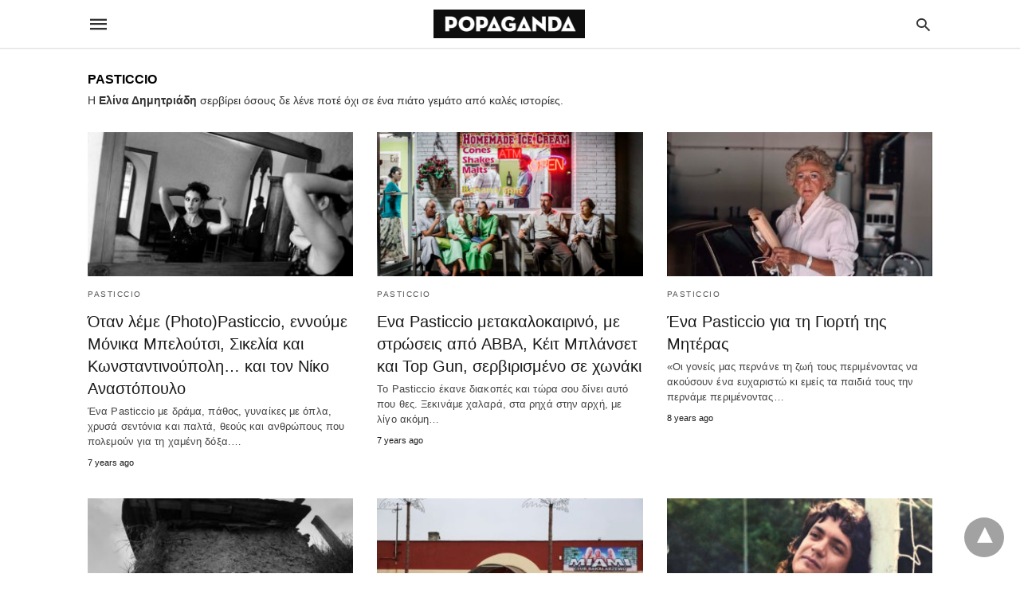

--- FILE ---
content_type: text/html; charset=UTF-8
request_url: https://popaganda.gr/category/postscripts/postscripts-archive/pasticcio/amp/
body_size: 11146
content:
<!doctype html> <html amp lang="en-US"> <head><script custom-element="amp-form" src="https://cdn.ampproject.org/v0/amp-form-latest.js" async></script><script custom-element="amp-analytics" src="https://cdn.ampproject.org/v0/amp-analytics-latest.js" async></script> <meta charset="utf-8"> <link rel="preconnect" href="//cdn.ampproject.org"> <meta name="viewport" content="width=device-width">  <link rel="canonical" href="/category/postscripts/postscripts-archive/pasticcio/" /> <link rel="next" href="/category/postscripts/postscripts-archive/pasticcio/page/2/" /> <script type="application/ld+json" class="yoast-schema-graph">{"@context":"https://schema.org","@graph":[{"@type":"CollectionPage","@id":"/category/postscripts/postscripts-archive/pasticcio/","url":"/category/postscripts/postscripts-archive/pasticcio/","name":"PASTICCIO Archives - POPAGANDA","isPartOf":{"@id":"https://popaganda.gr/#website"},"primaryImageOfPage":{"@id":"/category/postscripts/postscripts-archive/pasticcio/#primaryimage"},"image":{"@id":"/category/postscripts/postscripts-archive/pasticcio/#primaryimage"},"thumbnailUrl":"https://popaganda.gr/wp-content/uploads/2018/10/cover-2.jpg","breadcrumb":{"@id":"/category/postscripts/postscripts-archive/pasticcio/#breadcrumb"},"inLanguage":"en-US"},{"@type":"ImageObject","inLanguage":"en-US","@id":"/category/postscripts/postscripts-archive/pasticcio/#primaryimage","url":"https://popaganda.gr/wp-content/uploads/2018/10/cover-2.jpg","contentUrl":"https://popaganda.gr/wp-content/uploads/2018/10/cover-2.jpg","width":1440,"height":942,"caption":"Palazzolo Acreide. Italian actress Monica BELLUCCI."},{"@type":"BreadcrumbList","@id":"/category/postscripts/postscripts-archive/pasticcio/#breadcrumb","itemListElement":[{"@type":"ListItem","position":1,"name":"Home","item":"https://popaganda.gr/"},{"@type":"ListItem","position":2,"name":"ΥΣΤΕΡΟΓΡΑΦΑ","item":"https://popaganda.gr/category/postscripts/"},{"@type":"ListItem","position":3,"name":"ΑΡΧΕΙΟ","item":"https://popaganda.gr/category/postscripts/postscripts-archive/"},{"@type":"ListItem","position":4,"name":"PASTICCIO"}]},{"@type":"WebSite","@id":"https://popaganda.gr/#website","url":"https://popaganda.gr/","name":"POPAGANDA","description":"Η ΖΩΗ ΣΕ ΥΨΗΛΗ ΑΝΑΛΥΣΗ","publisher":{"@id":"https://popaganda.gr/#organization"},"potentialAction":[{"@type":"SearchAction","target":{"@type":"EntryPoint","urlTemplate":"https://popaganda.gr/?s={search_term_string}"},"query-input":{"@type":"PropertyValueSpecification","valueRequired":true,"valueName":"search_term_string"}}],"inLanguage":"en-US"},{"@type":"Organization","@id":"https://popaganda.gr/#organization","name":"Popaganda","url":"https://popaganda.gr/","logo":{"@type":"ImageObject","inLanguage":"en-US","@id":"https://popaganda.gr/#/schema/logo/image/","url":"https://popaganda.gr/wp-content/uploads/2014/12/pop_logo_bl.png","contentUrl":"https://popaganda.gr/wp-content/uploads/2014/12/pop_logo_bl.png","width":984,"height":170,"caption":"Popaganda"},"image":{"@id":"https://popaganda.gr/#/schema/logo/image/"}}]}</script>  <link rel="icon" href="https://popaganda.gr/wp-content/uploads/2014/12/cropped-pop_avatar-32x32.png" sizes="32x32" /> <link rel="icon" href="https://popaganda.gr/wp-content/uploads/2014/12/cropped-pop_avatar-192x192.png" sizes="192x192" /> <link rel="apple-touch-icon" href="https://popaganda.gr/wp-content/uploads/2014/12/cropped-pop_avatar-180x180.png" /> <meta name="msapplication-TileImage" content="https://popaganda.gr/wp-content/uploads/2014/12/cropped-pop_avatar-270x270.png" /> <link rel="next" href="/category/postscripts/postscripts-archive/pasticcio/amp/page/2/" /> <meta name="amp-google-client-id-api" content="googleanalytics"> <title>PASTICCIO Archives - POPAGANDA</title> <meta name="generator" content="AMP for WP 1.1.9" /> <link rel="preload" as="font" href="https://popaganda.gr/wp-content/plugins/accelerated-mobile-pages/templates/design-manager/swift/fonts/icomoon.ttf" type="font/ttf" crossorigin> <link rel="preload" as="script" href="https://cdn.ampproject.org/v0.js"> <link rel="preload" href="https://popaganda.gr/wp-content/uploads/2018/10/cover-2.jpg" as="image">  <script custom-element="amp-bind" src="https://cdn.ampproject.org/v0/amp-bind-latest.js" async></script>   <script src="https://cdn.ampproject.org/v0.js" async></script> <style amp-boilerplate>body{-webkit-animation:-amp-start 8s steps(1,end) 0s 1 normal both;-moz-animation:-amp-start 8s steps(1,end) 0s 1 normal both;-ms-animation:-amp-start 8s steps(1,end) 0s 1 normal both;animation:-amp-start 8s steps(1,end) 0s 1 normal both}@-webkit-keyframes -amp-start{from{visibility:hidden}to{visibility:visible}}@-moz-keyframes -amp-start{from{visibility:hidden}to{visibility:visible}}@-ms-keyframes -amp-start{from{visibility:hidden}to{visibility:visible}}@-o-keyframes -amp-start{from{visibility:hidden}to{visibility:visible}}@keyframes -amp-start{from{visibility:hidden}to{visibility:visible}}</style><noscript><style amp-boilerplate>body{-webkit-animation:none;-moz-animation:none;-ms-animation:none;animation:none}</style></noscript> <style amp-custom> body{font-family:'Poppins', sans-serif;font-size:16px;line-height:1.25}ol, ul{list-style-position:inside}p, ol, ul, figure{margin:0 0 1em;padding:0}a, a:active, a:visited{text-decoration:none;color:#005be2}body a:hover{color:#005be2}#ampforwp-jp-relatedposts{padding-top:1em;margin:1em 0;position:relative;clear:both}#ampforwp-jp-relatedposts h3.jp-relatedposts-headline{margin:0 0 1em;display:inline-block;float:left;font-size:9pt;font-weight:700;font-family:inherit}#ampforwp-jp-relatedposts .jp-relatedposts-items-visual{margin-right:-20px}#ampforwp-jp-relatedposts .jp-relatedposts-items{clear:left}#ampforwp-jp-relatedposts .jp-relatedposts-items-visual .jp-relatedposts-post{padding-right:20px;-moz-opacity:.8;opacity:.8}#ampforwp-jp-relatedposts .jp-relatedposts-items .jp-relatedposts-post{float:left;width:33%;margin:0 0 1em;box-sizing:border-box;-moz-box-sizing:border-box;-webkit-box-sizing:border-box}#ampforwp-jp-relatedposts .jp-relatedposts-items-visual h4.jp-relatedposts-post-title{text-transform:none;font-family:inherit;display:block;max-width:100%}#ampforwp-jp-relatedposts .jp-relatedposts-items p,#ampforwp-jp-relatedposts .jp-relatedposts-items time,#ampforwp-jp-relatedposts .jp-relatedposts-items-visual h4.jp-relatedposts-post-title{font-size:14px;line-height:20px;margin:0}#ampforwp-jp-relatedposts .jp-relatedposts-items .jp-relatedposts-post .jp-relatedposts-post-title a{font-size:inherit;font-weight:400;text-decoration:none;-moz-opacity:1;opacity:1}pre{white-space:pre-wrap}.left{float:left}.right{float:right}.hidden, .hide, .logo .hide{display:none}.screen-reader-text{border:0;clip:rect(1px, 1px, 1px, 1px);clip-path:inset(50%);height:1px;margin:-1px;overflow:hidden;padding:0;position:absolute;width:1px;word-wrap:normal}.clearfix{clear:both}blockquote{background:#f1f1f1;margin:10px 0 20px 0;padding:15px}blockquote p:last-child{margin-bottom:0}.amp-wp-unknown-size img{object-fit:contain}.amp-wp-enforced-sizes{max-width:100%}html,body,div,span,object,iframe,h1,h2,h3,h4,h5,h6,p,blockquote,pre,abbr,address,cite,code,del,dfn,em,img,ins,kbd,q,samp,small,strong,sub,sup,var,b,i,dl,dt,dd,ol,ul,li,fieldset,form,label,legend,table,caption,tbody,tfoot,thead,tr,th,td,article,aside,canvas,details,figcaption,figure,footer,header,hgroup,menu,nav,section,summary,time,mark,audio,video{margin:0;padding:0;border:0;outline:0;font-size:100%;vertical-align:baseline;background:transparent}body{line-height:1}article,aside,details,figcaption,figure,footer,header,hgroup,menu,nav,section{display:block}nav ul{list-style:none}blockquote,q{quotes:none}blockquote:before,blockquote:after,q:before,q:after{content:none}a{margin:0;padding:0;font-size:100%;vertical-align:baseline;background:transparent}table{border-collapse:collapse;border-spacing:0}hr{display:block;height:1px;border:0;border-top:1px solid #ccc;margin:1em 0;padding:0}input,select{vertical-align:middle}*,*:after,*:before{box-sizing:border-box;-ms-box-sizing:border-box;-o-box-sizing:border-box}.alignright{float:right;margin-left:10px}.alignleft{float:left;margin-right:10px}.aligncenter{display:block;margin-left:auto;margin-right:auto;text-align:center}amp-iframe{max-width:100%;margin-bottom:20px}amp-wistia-player{margin:5px 0px}.wp-caption{padding:0}figcaption,.wp-caption-text{font-size:12px;line-height:1.5em;margin:0;padding:.66em 10px .75em;text-align:center}amp-carousel > amp-img > img{object-fit:contain}.amp-carousel-container{position:relative;width:100%;height:100%}.amp-carousel-img img{object-fit:contain}amp-instagram{box-sizing:initial}figure.aligncenter amp-img{margin:0 auto}.rr span,.loop-date,.fbp-cnt .amp-author,.display-name,.author-name{color:#191919}.fsp-cnt .loop-category li{padding:8px 0px}.fbp-cnt h2.loop-title{padding:8px 0px}.cntr{max-width:1100px;margin:0 auto;width:100%;padding:0px 20px}@font-face{font-family:'icomoon';font-display:swap;font-style:normal;font-weight:normal;src:local('icomoon'), local('icomoon'), url('https://popaganda.gr/wp-content/plugins/accelerated-mobile-pages/templates/design-manager/swift/fonts/icomoon.ttf')}header .cntr{max-width:1100px;margin:0 auto}.h_m{position:static;background:rgba(255,255,255,1);border-bottom:1px solid;border-color:rgba(0,0,0,0.12);padding:0 0 0 0;margin:0 0 0 0}.content-wrapper{margin-top:0px}.h_m_w{width:100%;clear:both;display:inline-flex;height:60px}.icon-src:before{content:"\e8b6";font-family:'icomoon';font-size:23px}.isc:after{content:"\e8cc";font-family:'icomoon';font-size:20px}.h-ic a:after, .h-ic a:before{color:rgba(51,51,51,1)}.h-ic{margin:0px 10px;align-self:center}.amp-logo a{line-height:0;display:inline-block;margin:0;font-size:17px;font-weight:700;text-transform:uppercase;display:inline-block;color:rgba(51,51,51,1)}.logo h1{margin:0;font-size:17px;font-weight:700;text-transform:uppercase;display:inline-block}.h-srch a{line-height:1;display:block}.amp-logo amp-img{margin:0 auto}@media(max-width:480px){.h-sing{font-size:13px}}.logo{z-index:2;flex-grow:1;align-self:center;text-align:center;line-height:0}.h-1{display:flex;order:1}.h-nav{order:-1;align-self:center;flex-basis:30px}.h-ic:last-child{margin-right:0}.lb-t{position:fixed;top:-50px;width:100%;width:100%;opacity:0;transition:opacity .5s ease-in-out;overflow:hidden;z-index:9;background:rgba(20,20,22,0.9)}.lb-t img{margin:auto;position:absolute;top:0;left:0;right:0;bottom:0;max-height:0%;max-width:0%;border:3px solid white;box-shadow:0px 0px 8px rgba(0,0,0,.3);box-sizing:border-box;transition:.5s ease-in-out}a.lb-x{display:block;width:50px;height:50px;box-sizing:border-box;background:tranparent;color:black;text-decoration:none;position:absolute;top:-80px;right:0;transition:.5s ease-in-out}a.lb-x:after{content:"\e5cd";font-family:'icomoon';font-size:30px;line-height:0;display:block;text-indent:1px;color:rgba(255,255,255,0.8)}.lb-t:target{opacity:1;top:0;bottom:0;left:0;z-index:2}.lb-t:target img{max-height:100%;max-width:100%}.lb-t:target a.lb-x{top:25px}.lb img{cursor:pointer}.lb-btn form{position:absolute;top:200px;left:0;right:0;margin:0 auto;text-align:center}.lb-btn .s{padding:10px}.lb-btn .icon-search{padding:10px;cursor:pointer}.amp-search-wrapper{width:80%;margin:0 auto;position:relative}.overlay-search:before{content:"\e8b6";font-family:'icomoon';font-size:24px;position:absolute;right:0;cursor:pointer;top:4px;color:rgba(255,255,255,0.8)}.amp-search-wrapper .icon-search{cursor:pointer;background:transparent;border:none;display:inline-block;width:30px;height:30px;opacity:0;position:absolute;z-index:100;right:0;top:0}.lb-btn .s{padding:10px;background:transparent;border:none;border-bottom:1px solid #504c4c;width:100%;color:rgba(255,255,255,0.8)}.m-ctr{background:rgba(20,20,22,0.9)}.tg, .fsc{display:none}.fsc{width:100%;height:-webkit-fill-available;position:absolute;cursor:pointer;top:0;left:0;z-index:9}.tg:checked + .hamb-mnu > .m-ctr{margin-left:0;border-right:1px solid}.tg:checked + .hamb-mnu > .m-ctr .c-btn{position:fixed;right:5px;top:5px;background:rgba(20,20,22,0.9);border-radius:50px}.m-ctr{margin-left:-100%;float:left}.tg:checked + .hamb-mnu > .fsc{display:block;background:rgba(0,0,0,.9);height:100%}.t-btn, .c-btn{cursor:pointer}.t-btn:after{content:"\e5d2";font-family:"icomoon";font-size:28px;display:inline-block;color:rgba(51,51,51,1)}.c-btn:after{content:"\e5cd";font-family:"icomoon";font-size:20px;color:rgba(255,255,255,0.8);line-height:0;display:block;text-indent:1px}.c-btn{float:right;padding:15px 5px}header[style] label.c-btn, header[style] .lb-t:target a.lb-x{margin-top:30px}.m-ctr{transition:margin 0.3s ease-in-out}.m-ctr{width:90%;height:100%;position:absolute;z-index:99;padding:2% 0% 100vh 0%}.m-menu{display:inline-block;width:100%;padding:2px 20px 10px 20px}.m-scrl{overflow-y:scroll;display:inline-block;width:100%;max-height:94vh}.m-menu .amp-menu .toggle:after{content:"\e313";font-family:'icomoon';font-size:25px;display:inline-block;top:1px;padding:5px;transform:rotate(270deg);right:0;left:auto;cursor:pointer;border-radius:35px;color:rgba(255,255,255,0.8)}.m-menu .amp-menu li.menu-item-has-children:after{display:none}.m-menu .amp-menu li ul{font-size:14px}.m-menu .amp-menu{list-style-type:none;padding:0}.m-menu .amp-menu > li a{color:rgba(255,255,255,0.8);padding:12px 7px;margin-bottom:0;display:inline-block}.menu-btn{margin-top:30px;text-align:center}.menu-btn a{color:#fff;border:2px solid #ccc;padding:15px 30px;display:inline-block}.amp-menu li.menu-item-has-children>ul>li{width:100%}.m-menu .amp-menu li.menu-item-has-children>ul>li{padding-left:0;border-bottom:1px solid;margin:0px 10px}.m-menu .link-menu .toggle{width:100%;height:100%;position:absolute;top:0px;right:0;cursor:pointer}.m-menu .amp-menu .sub-menu li:last-child{border:none}.m-menu .amp-menu a{padding:7px 15px}.m-menu > li{font-size:17px}.amp-menu .toggle:after{position:absolute}.m-menu .toggle{float:right}.m-menu input{display:none}.m-menu .amp-menu [id^=drop]:checked + label + ul{display:block}.m-menu .amp-menu [id^=drop]:checked + .toggle:after{transform:rotate(360deg)}.hamb-mnu ::-webkit-scrollbar{display:none}.p-m-fl{width:100%;border-bottom:1px solid rgba(0, 0, 0, 0.05);background:}.p-menu{width:100%;text-align:center;margin:0px auto;padding:0px 25px 0px 25px}.p-menu ul li{display:inline-block;margin-right:21px;font-size:12px;line-height:20px;letter-spacing:1px;font-weight:400;position:relative}.p-menu ul li a{color:rgba(53,53,53,1);padding:12px 0px 12px 0px;display:inline-block}.p-menu input{display:none}.p-menu .amp-menu .toggle:after{display:none}.p-menu{white-space:nowrap}@media(max-width:768px){.p-menu{overflow:scroll}}.hmp{margin-top:34px;display:inline-block;width:100%}.fbp{width:100%;display:flex;flex-wrap:wrap;margin:15px 15px 20px 15px}.fbp-img a{display:block;line-height:0}.fbp-c{flex:1 0 100%}.fbp-img{flex-basis:calc(65%);margin-right:30px}.fbp-cnt{flex-basis:calc(31%)}.fbp-cnt .loop-category{margin-bottom:12px}.fsp-cnt .loop-category{margin-bottom:7px}.fsp-cnt .loop-category li{font-weight:500}.fbp-cnt h2{margin:0px;font-size:32px;line-height:38px;font-weight:700}.fbp-cnt h2 a{color:#191919}.fbp-cnt .amp-author, .fsp-cnt .amp-author{padding-left:6px}.fbp:hover .author-name a{text-decoration:underline}.fbp-cnt .author-details a{color:#808080}.fbp-cnt .author-details a:hover{color:#005be2}.loop-wrapper{display:flex;flex-wrap:wrap;margin:-15px}.loop-category li{display:inline-block;list-style-type:none;margin-right:10px;font-size:10px;font-weight:600;letter-spacing:1.5px}.loop-category li a{color:#555;text-transform:uppercase}.loop-category li:hover a{color:#005be2}.fbp-cnt p, .fsp-cnt p{color:#444;font-size:13px;line-height:1.5;letter-spacing:0.10px;word-break:break-word}.fbp:hover h2 a, .fsp:hover h2 a{color:#005be2}.fsp h2 a, .fsp h3 a{color:#191919}.fsp{margin:15px;flex-basis:calc(33.33% - 30px)}.fsp-img{margin-bottom:10px}.fsp h2, .fsp h3{margin:0px 0px 5px 0px;font-size:20px;line-height:1.4;font-weight:500}.at-dt,.pt-dt{font-size:11px;color:#757575;margin:12px 0px 9px 0px;display:inline-flex}.arch-tlt{margin:30px 0px 30px;display:inline-block;width:100%}.amp-archive-title, .amp-loop-label{font-weight:600}.amp-archive-desc, .amp-archive-image{font-size:14px;margin:8px 0px 0px 0px;color:#333;line-height:20px}.author-img amp-img{border-radius:50%;margin:0px 12px 10px 0px;display:block;width:50px}.author-img{float:left}.amp-sub-archives{margin:10px 0px 0px 10px}.amp-sub-archives ul li{list-style-type:none;display:inline-block;font-size:12px;margin-right:10px;font-weight:500}.amp-sub-archives ul li a{color:#005be2}.loop-pagination{margin:20px 0px 20px 0px}.right a, .left a{background:#005be2;padding:8px 22px 12px 25px;color:#fff;line-height:1;border-radius:46px;font-size:14px;display:inline-block}.right a:hover, .left a:hover{color:#fff}.right a:after{content:"\00BB";display:inline-block;padding-left:6px;font-size:20px;line-height:20px;height:20px;position:relative;top:1px}.left a:before{content:"\00AB";display:inline-block;padding-right:6px;font-size:20px;line-height:20px;height:20px;position:relative;top:1px}.cntn-wrp.srch p{margin:30px 0px 30px 0px}.cntn-wrp.srch{font-size:18px;color:#000;line-height:1.7;word-wrap:break-word;font-family:'Poppins', sans-serif}@media(max-width:1110px){.amppb-fluid .col{max-width:95%}.sf-img .wp-caption-text{width:100%;padding:10px 40px}.fbp-img{flex-basis:calc(64%)}.fbp-img amp-img img{width:100%}.fbp-cnt h2{font-size:28px;line-height:34px}}@media(max-width:768px){.fbp-img{flex-basis:calc(100%);margin-right:0}.hmp{margin:0}.fbp-cnt{float:none;width:100%;margin-left:0px;margin-top:10px;display:inline-block}.fbp-cnt .loop-category{margin-bottom:5px}.fbp{margin:15px}.fbp-cnt p{margin-top:8px}.fsp{flex-basis:calc(100% - 30px)}.fsp-img{width:40%;float:left;margin-right:20px}.fsp-cnt{width:54%;float:left}.at-dt,.pt-dt{margin:10px 0px 0px 0px}.hmp .loop-wrapper{margin-top:0}.arch-tlt{margin:20px 0px}.amp-loop-label{font-size:16px}.loop-wrapper h2{font-size:24px;font-weight:600}}@media(max-width:480px){.cntr.b-w{padding:0px}.at-dt,.pt-dt{margin:7px 0px 0px 0px}.right, .left{float:none;text-align:center}.right{margin-bottom:30px}.fsp-img{width:100%;float:none;margin-right:0px}.fsp-cnt{width:100%;float:none;padding:0px 15px 0px 14px}.fsp{border:none;padding:0}.fbp-cnt{margin:0;padding:12px}.tg:checked + .hamb-mnu > .m-ctr .c-btn{position:fixed;right:5px;top:35px}}@media(max-width:425px){.hmp .loop-wrapper{margin:0}.hmp .fbp{margin:0px 0px 15px 0px}.hmp .fsp{flex-basis:calc(100% - 0px);margin:15px 0px}.amp-archive-title, .amp-loop-label{padding:0 20px}.amp-sub-archives{margin:10px 0px 0px 30px}.author-img{padding-left:20px}.amp-archive-desc{padding:0px 20px}.loop-pagination{margin:15px 0px 15px 0px}}@media(max-width:375px){.fbp-cnt p, .fsp-cnt p{line-height:19px;letter-spacing:0}}@media(max-width:320px){.right a, .left a{padding:10px 30px 14px}}.m-srch #amp-search-submit{cursor:pointer;background:transparent;border:none;display:inline-block;width:30px;height:30px;opacity:0;position:absolute;z-index:100;right:0;top:0}.m-srch .amp-search-wrapper{border:1px solid rgba(255,255,255,0.8);background:rgba(255,255,255,0.8);width:100%;border-radius:60px}.m-srch .s{padding:10px 15px;border:none;width:100%;color:rgba(20,20,22,0.9);background:rgba(255,255,255,0.8);border-radius:60px}.m-srch{border-top:1px solid;padding:20px}.m-srch .overlay-search:before{color:rgba(20,20,22,0.9);padding-right:10px;top:6px}.cp-rgt{font-size:11px;line-height:1.2;color:rgba(255,255,255,0.8);padding:20px;text-align:center;border-top:1px solid}.cp-rgt a{color:rgba(255,255,255,0.8);border-bottom:1px solid rgba(255,255,255,0.8);margin-left:10px}.cp-rgt .view-non-amp{display:none}a.btt:hover{cursor:pointer}.footer{margin-top:80px}.f-menu ul li .sub-menu{display:none}.f-menu ul li{display:inline-block;margin-right:20px}.f-menu ul li a{padding:0;color:#575656}.f-menu ul > li:hover a{color:#005be2}.f-menu{font-size:14px;line-height:1.4;margin-bottom:30px}.rr{font-size:12px;color:rgba(136,136,136,1)}.rr span{margin:0 10px 0 0px}.f-menu ul li.menu-item-has-children:hover > ul{display:none}.f-menu ul li.menu-item-has-children:after{display:none}.f-w{display:inline-flex;width:100%;flex-wrap:wrap;margin:15px -15px 0px}.f-w-f2{text-align:center;border-top:1px solid rgba(238,238,238,1);padding:50px 0 50px 0}.w-bl{margin-left:0;display:flex;flex-direction:column;position:relative;flex:1 0 22%;margin:0 15px 30px;line-height:1.5;font-size:14px}.w-bl h4{font-size:12px;font-weight:500;margin-bottom:20px;text-transform:uppercase;letter-spacing:1px;padding-bottom:4px}.w-bl ul li{list-style-type:none;margin-bottom:15px}.w-bl ul li:last-child{margin-bottom:0}.w-bl ul li a{text-decoration:none}.w-bl .menu li .sub-menu, .w-bl .lb-x{display:none}.w-bl .menu li .sub-menu, .w-bl .lb-x{display:none}.w-bl table{border-collapse:collapse;margin:0 0 1.5em;width:100%}.w-bl tr{border-bottom:1px solid #eee}.w-bl th, .w-bl td{text-align:center}.w-bl td{padding:0.4em}.w-bl th:first-child, .w-bl td:first-child{padding-left:0}.w-bl thead th{border-bottom:2px solid #bbb;padding-bottom:0.5em;padding:0.4em}.w-bl .calendar_wrap caption{font-size:14px;margin-bottom:10px}.w-bl form{display:inline-flex;flex-wrap:wrap;align-items:center}.w-bl .search-submit{text-indent:-9999px;padding:0;margin:0;background:transparent;line-height:0;display:inline-block;opacity:0}.w-bl .search-button:after{content:"\e8b6";font-family:'icomoon';font-size:23px;display:inline-block;cursor:pointer}.w-bl .search-field{border:1px solid #ccc;padding:6px 10px}.f-menu{font-size:14px;line-height:1.4;margin-bottom:30px}.f-menu ul li{display:inline-block;margin-right:20px}.f-menu .sub-menu{display:none}.rr{font-size:13px;color:rgba(136,136,136,1)}@media(max-width:768px){.footer{margin-top:60px}.w-bl{flex:1 0 22%}.f-menu ul li{margin-bottom:10px}}@media(max-width:480px){.footer{margin-top:50px}.f-w-f2{padding:25px 0px}.f-w{display:block;margin:15px 0px 0px}.w-bl{margin-bottom:40px}.w-bl{flex:100%}.w-bl ul li{margin-bottom:11px}.f-menu ul li{display:inline-block;line-height:1.8;margin-right:13px}.f-menu .amp-menu > li a{padding:0;font-size:12px;color:#7a7a7a}.rr{margin-top:15px;font-size:11px}}@media(max-width:425px){.footer{margin-top:35px}.w-bl h4{margin-bottom:15px}}.content-wrapper a, .breadcrumb ul li a, .srp ul li, .rr a{transition:all 0.3s ease-in-out 0s}[class^="icon-"], [class*=" icon-"]{font-family:'icomoon';speak:none;font-style:normal;font-weight:normal;font-variant:normal;text-transform:none;line-height:1;-webkit-font-smoothing:antialiased;-moz-osx-font-smoothing:grayscale}body .amp-ad-wrapper{width:100%;text-align:center;margin:10px 0}.amp-ad-wrapper span{display:inherit;font-size:12px;line-height:1}.amp-ad-3{margin:0px 0px -4px 0px}.amp_ad_4{margin:20px 0px 20px 0px}@media (min-width:768px){.wp-block-columns{display:flex}.wp-block-column{max-width:50%;margin:0px 10px}}amp-facebook-like{max-height:28px;top:6px;margin-right:10px}.ampforwp-blocks-gallery-caption{font-size:16px}.m-s-i li a.s_telegram:after{content:"\e93f"}.cntn-wrp h1, .cntn-wrp h2, .cntn-wrp h3, .cntn-wrp h4, .cntn-wrp h5, h6{margin-bottom:5px}.cntn-wrp h1{font-size:32px}.cntn-wrp h2{font-size:27px}.cntn-wrp h3{font-size:24px}.cntn-wrp h4{font-size:20px}.cntn-wrp h5{font-size:17px}.cntn-wrp h6{font-size:15px}figure.amp-featured-image{margin:10px 0}.amp-wp-content table, .cntn-wrp.artl-cnt table{height:auto}amp-img.amp-wp-enforced-sizes[layout=intrinsic] > img, .amp-wp-unknown-size > img{object-fit:contain}.rtl amp-carousel{direction:ltr}.rtl .amp-menu .toggle:after{left:0;right:unset}.sharedaddy li{display:none}sub{vertical-align:sub;font-size:small}sup{vertical-align:super;font-size:small}@media only screen and (max-width:480px){svg{max-width:250px;max-height:250px}}h2.amp-post-title{word-break:break-word;word-wrap:break-word}h2.amp-wp-sub-title{word-break:break-word;word-wrap:break-word}h2.amp-wp-sub-title{font-size:20px;line-height:1.4em;margin-top:0px;color:#a0a0a0}h2.amp-wp-sub-title.center{text-align:center}@media (min-width:768px){.artl-cnt .wp-block-column{max-width:100%}}.btt{position:fixed;bottom:20px;right:20px;background:rgba(71, 71, 71, 0.5);color:#fff;border-radius:100%;width:50px;height:50px;text-decoration:none}.btt:hover{color:#fff;background:#474747}.btt:before{content:'\25be';display:block;font-size:35px;font-weight:600;color:#fff;transform:rotate(180deg);text-align:center;line-height:1.5}.has-text-align-left{text-align:left}.has-text-align-right{text-align:right}.has-text-align-center{text-align:center}.collapsible-captions amp-img img{object-fit:contain}.web-stories-list__story-poster amp-img{width:100%;height:100%}.fvp-onload{display:none}amp-web-push-widget button.amp-subscribe{display:inline-flex;align-items:center;border-radius:5px;border:0;box-sizing:border-box;margin:0;padding:10px 15px;cursor:pointer;outline:none;font-size:15px;font-weight:500;background:#4A90E2;margin-top:7px;color:white;box-shadow:0 1px 1px 0 rgba(0, 0, 0, 0.5);-webkit-tap-highlight-color:rgba(0, 0, 0, 0)}.amp-logo amp-img{width:190px}.amp-menu input{display:none}.amp-menu li.menu-item-has-children ul{display:none}.amp-menu li{position:relative;display:block}.amp-menu > li a{display:block}.icon-widgets:before{content:"\e1bd"}.icon-search:before{content:"\e8b6"}.icon-shopping-cart:after{content:"\e8cc"}</style> </head> <body data-amp-auto-lightbox-disable class="body archives_body archive-24766 amp-archive post 1.1.9"> <div id="backtotop"></div><header class="header h_m h_m_1" > <input type="checkbox" id="offcanvas-menu" on="change:AMP.setState({ offcanvas_menu: (event.checked ? true : false) })" [checked] = "offcanvas_menu" class="tg" /> <div class="hamb-mnu"> <aside class="m-ctr"> <div class="m-scrl"> <div class="menu-heading clearfix"> <label for="offcanvas-menu" class="c-btn"></label> </div> <nav class="m-menu"> <ul id="menu-amp-menu" class="amp-menu"><li id="menu-item-459917" class="menu-item menu-item-type-taxonomy menu-item-object-category menu-item-459917 "><a href="/category/newstrack/amp/" class="dropdown-toggle" data-toggle="dropdown">NEWS</a></li> <li id="menu-item-459918" class="menu-item menu-item-type-taxonomy menu-item-object-category menu-item-459918 "><a href="/category/stories/amp/" class="dropdown-toggle" data-toggle="dropdown">ΙΣΤΟΡΙΕΣ</a></li> <li id="menu-item-459919" class="menu-item menu-item-type-taxonomy menu-item-object-category menu-item-459919 "><a href="/category/people/amp/" class="dropdown-toggle" data-toggle="dropdown">ΠΡΟΣΩΠΑ</a></li> <li id="menu-item-459920" class="menu-item menu-item-type-taxonomy menu-item-object-category menu-item-459920 "><a href="/category/art/amp/" class="dropdown-toggle" data-toggle="dropdown">ΤΕΧΝΕΣ</a></li> <li id="menu-item-459921" class="menu-item menu-item-type-taxonomy menu-item-object-category menu-item-459921 "><a href="/category/life/amp/" class="dropdown-toggle" data-toggle="dropdown">LIFE</a></li> <li id="menu-item-459922" class="menu-item menu-item-type-taxonomy menu-item-object-category menu-item-459922 "><a href="/category/table/amp/" class="dropdown-toggle" data-toggle="dropdown">ΓΕΥΣΗ</a></li> <li id="menu-item-459923" class="menu-item menu-item-type-taxonomy menu-item-object-category menu-item-459923 "><a href="/category/citylife/amp/" class="dropdown-toggle" data-toggle="dropdown">ΠΟΛΗ</a></li> <li id="menu-item-459924" class="menu-item menu-item-type-taxonomy menu-item-object-category current-post-ancestor current-menu-parent current-post-parent menu-item-459924 "><a href="/category/fotorama/amp/" class="dropdown-toggle" data-toggle="dropdown">FOTORAMA</a></li> <li id="menu-item-459925" class="menu-item menu-item-type-taxonomy menu-item-object-category menu-item-459925 "><a href="/category/afieromata/amp/" class="dropdown-toggle" data-toggle="dropdown">ΑΦΙΕΡΩΜΑΤΑ</a></li> <li id="menu-item-459926" class="menu-item menu-item-type-taxonomy menu-item-object-category menu-item-459926 "><a href="/category/pop-tv/amp/" class="dropdown-toggle" data-toggle="dropdown">POPTV</a></li> </ul> </nav> <div class="m-srch"> <form role="search" method="get" class="amp-search" target="_top" action="https://popaganda.gr"> <div class="amp-search-wrapper"> <label aria-label="Type your query" class="screen-reader-text" for="s">Type your search query and hit enter: </label> <input type="text" placeholder="AMP" value="1" name="amp" class="hidden"/> <label aria-label="search text" for="search-text-82"></label> <input id="search-text-82" type="text" placeholder="Type Here" value="" name="s" class="s" /> <label aria-label="Submit amp search" for="amp-search-submit" > <input type="submit" class="icon-search" value="Search" /> </label> <div class="overlay-search"> </div> </div> </form> </div> <div class="cp-rgt"> <span>All Rights Reserved</span><a class="view-non-amp" href="https://popaganda.gr/category/postscripts/postscripts-archive/pasticcio/" title="View Non-AMP Version">View Non-AMP Version</a> </div> </div> </aside> <label for="offcanvas-menu" class="fsc"></label> <div class="cntr"> <div class="head h_m_w"> <div class="h-nav"> <label for="offcanvas-menu" class="t-btn"></label> </div> <div class="logo"> <div class="amp-logo"> <a href="https://popaganda.gr/amp/" title="POPAGANDA" > <amp-img data-hero src="https://popaganda.gr/wp-content/uploads/2014/12/popa-amp.png" width="190" height="36" alt="POPAGANDA" class="amp-logo" layout="responsive"></amp-img></a> </div> </div> <div class="h-1"> <div class="h-srch h-ic"> <a title="search" class="lb icon-src" href="#search"></a> <div class="lb-btn"> <div class="lb-t" id="search"> <form role="search" method="get" class="amp-search" target="_top" action="https://popaganda.gr"> <div class="amp-search-wrapper"> <label aria-label="Type your query" class="screen-reader-text" for="s">Type your search query and hit enter: </label> <input type="text" placeholder="AMP" value="1" name="amp" class="hidden"/> <label aria-label="search text" for="search-text-53"></label> <input id="search-text-53" type="text" placeholder="Type Here" value="" name="s" class="s" /> <label aria-label="Submit amp search" for="amp-search-submit" > <input type="submit" class="icon-search" value="Search" /> </label> <div class="overlay-search"> </div> </div> </form> <a title="close" class="lb-x" href="#"></a> </div> </div> </div> </div> <div class="clearfix"></div> </div> </div> </div> </header> <div class="content-wrapper"> <div class="p-m-fl"> </div> <div class="cntr archive"> <div class="arch-tlt"> <h1 class="amp-archive-title">PASTICCIO</h1> <div class="amp-archive-desc"> <p>Η <b>Ελίνα Δημητριάδη</b> σερβίρει όσους δε λένε ποτέ όχι σε ένα πιάτο γεμάτο από καλές ιστορίες.</p> </div> </div> <div class="arch-dsgn"> <div class="arch-psts"> <div class='loop-wrapper'><div class="fsp"> <div class="fsp-img"> <div class="loop-img image-container"><a href="https://popaganda.gr/postscripts/pasticcio-monica-bellucci-nikos-anastopoulos/amp/" title="Όταν λέμε (Photo)Pasticcio, εννούμε Μόνικα Μπελούτσι, Σικελία και Κωνσταντινούπολη&#8230; και τον Νίκο Αναστόπουλο"><amp-img data-hero src="https://popaganda.gr/wp-content/uploads/2018/10/cover-2-346x188.jpg" width="346" height="188" layout=responsive class="" alt="Όταν λέμε (Photo)Pasticcio, εννούμε Μόνικα Μπελούτσι, Σικελία και Κωνσταντινούπολη&#8230; και τον Νίκο Αναστόπουλο"><amp-img fallback data-hero src="https://popaganda.gr/wp-content/plugins/accelerated-mobile-pages/images/SD-default-image.png" width="346" height="188" layout=responsive class="" alt="Όταν λέμε (Photo)Pasticcio, εννούμε Μόνικα Μπελούτσι, Σικελία και Κωνσταντινούπολη&#8230; και τον Νίκο Αναστόπουλο"></amp-img></amp-img></a></div> </div> <div class="fsp-cnt"> <ul class="loop-category"><li class="amp-cat-24766"><a href="/category/postscripts/postscripts-archive/pasticcio/amp/">PASTICCIO</a></li></ul> <h2 class='loop-title' ><a href="https://popaganda.gr/postscripts/pasticcio-monica-bellucci-nikos-anastopoulos/amp/">Όταν λέμε (Photo)Pasticcio, εννούμε Μόνικα Μπελούτσι, Σικελία και Κωνσταντινούπολη&#8230; και τον Νίκο Αναστόπουλο</a></h2> <p class="loop-excerpt">Ένα Pasticcio με δράμα, πάθος, γυναίκες με όπλα, χρυσά σεντόνια και παλτά, θεούς και ανθρώπους που πολεμούν για τη χαμένη δόξα.&hellip;</p> <div class="pt-dt"> <div class="loop-date">7 years ago</div> </div> </div> </div> <div class="fsp"> <div class="fsp-img"> <div class="loop-img image-container"><a href="https://popaganda.gr/postscripts/pasticcio-abba-top-gun/amp/" title="Ενα Pasticcio μετακαλοκαιρινό, με στρώσεις από ABBA, Κέιτ Μπλάνσετ και Top Gun, σερβιρισμένο σε χωνάκι"><amp-img data-hero src="https://popaganda.gr/wp-content/uploads/2018/09/Pinecraft02-1-346x188.jpg" width="346" height="188" layout=responsive class="" alt="Ενα Pasticcio μετακαλοκαιρινό, με στρώσεις από ABBA, Κέιτ Μπλάνσετ και Top Gun, σερβιρισμένο σε χωνάκι"><amp-img fallback data-hero src="https://popaganda.gr/wp-content/plugins/accelerated-mobile-pages/images/SD-default-image.png" width="346" height="188" layout=responsive class="" alt="Ενα Pasticcio μετακαλοκαιρινό, με στρώσεις από ABBA, Κέιτ Μπλάνσετ και Top Gun, σερβιρισμένο σε χωνάκι"></amp-img></amp-img></a></div> </div> <div class="fsp-cnt"> <ul class="loop-category"><li class="amp-cat-24766"><a href="/category/postscripts/postscripts-archive/pasticcio/amp/">PASTICCIO</a></li></ul> <h2 class='loop-title' ><a href="https://popaganda.gr/postscripts/pasticcio-abba-top-gun/amp/">Ενα Pasticcio μετακαλοκαιρινό, με στρώσεις από ABBA, Κέιτ Μπλάνσετ και Top Gun, σερβιρισμένο σε χωνάκι</a></h2> <p class="loop-excerpt">To Pasticcio έκανε διακοπές και τώρα σου δίνει αυτό που θες. Ξεκινάμε χαλαρά, στα ρηχά στην αρχή, με λίγο ακόμη&hellip;</p> <div class="pt-dt"> <div class="loop-date">7 years ago</div> </div> </div> </div> <div class="fsp"> <div class="fsp-img"> <div class="loop-img image-container"><a href="https://popaganda.gr/postscripts/pasticcio-giorti-tis-miteras/amp/" title="Ένα Pasticcio για τη Γιορτή της Μητέρας"><amp-img data-hero src="https://popaganda.gr/wp-content/uploads/2018/05/tumblr_l5ib9wlIjq1qzn0deo1_1280-346x188.jpg" width="346" height="188" layout=responsive class="" alt="Ένα Pasticcio για τη Γιορτή της Μητέρας"><amp-img fallback data-hero src="https://popaganda.gr/wp-content/plugins/accelerated-mobile-pages/images/SD-default-image.png" width="346" height="188" layout=responsive class="" alt="Ένα Pasticcio για τη Γιορτή της Μητέρας"></amp-img></amp-img></a></div> </div> <div class="fsp-cnt"> <ul class="loop-category"><li class="amp-cat-24766"><a href="/category/postscripts/postscripts-archive/pasticcio/amp/">PASTICCIO</a></li></ul> <h2 class='loop-title' ><a href="https://popaganda.gr/postscripts/pasticcio-giorti-tis-miteras/amp/">Ένα Pasticcio για τη Γιορτή της Μητέρας</a></h2> <p class="loop-excerpt">«Οι γονείς μας περνάνε τη ζωή τους περιμένοντας να ακούσουν ένα ευχαριστώ κι εμείς τα παιδιά τους την περνάμε περιμένοντας&hellip;</p> <div class="pt-dt"> <div class="loop-date">8 years ago</div> </div> </div> </div> <div class="fsp"> <div class="fsp-img"> <div class="loop-img image-container"><a href="https://popaganda.gr/postscripts/pasticiio-pasxalino-out-of-sight-david-bulliitt/amp/" title="Το Πασχαλινό Pasticcio, μέρα που είναι, σας βάζει σε πειρασμούς που σίγουρα δε θα είναι οι τελευταίοι&#8230;"><amp-img data-hero src="https://popaganda.gr/wp-content/uploads/2018/04/coverphoto-1-346x188.jpg" width="346" height="188" layout=responsive class="" alt="Το Πασχαλινό Pasticcio, μέρα που είναι, σας βάζει σε πειρασμούς που σίγουρα δε θα είναι οι τελευταίοι&#8230;"><amp-img fallback data-hero src="https://popaganda.gr/wp-content/plugins/accelerated-mobile-pages/images/SD-default-image.png" width="346" height="188" layout=responsive class="" alt="Το Πασχαλινό Pasticcio, μέρα που είναι, σας βάζει σε πειρασμούς που σίγουρα δε θα είναι οι τελευταίοι&#8230;"></amp-img></amp-img></a></div> </div> <div class="fsp-cnt"> <ul class="loop-category"><li class="amp-cat-24766"><a href="/category/postscripts/postscripts-archive/pasticcio/amp/">PASTICCIO</a></li></ul> <h2 class='loop-title' ><a href="https://popaganda.gr/postscripts/pasticiio-pasxalino-out-of-sight-david-bulliitt/amp/">Το Πασχαλινό Pasticcio, μέρα που είναι, σας βάζει σε πειρασμούς που σίγουρα δε θα είναι οι τελευταίοι&#8230;</a></h2> <p class="loop-excerpt">Το Pasticcio δίνει μία διαφορετική ερμηνεία στην Εβδομάδα των Παθών, διχάζεται από την επιθυμία, ισορροπεί ανάμεσα στον Απόστολο Παύλο και τους Joy Division,&hellip;</p> <div class="pt-dt"> <div class="loop-date">8 years ago</div> </div> </div> </div> <div class="fsp"> <div class="fsp-img"> <div class="loop-img image-container"><a href="https://popaganda.gr/postscripts/pasticcio-soviet-sakis-rouvas/amp/" title="Σόβιετ Σικ, για εκείνους που δεν έχει σίδερα η καρδιά τους για να τους φυλακίσει&#8230;"><amp-img data-hero src="https://popaganda.gr/wp-content/uploads/2018/03/cover_photo-346x188.jpg" width="346" height="188" layout=responsive class="" alt="Σόβιετ Σικ, για εκείνους που δεν έχει σίδερα η καρδιά τους για να τους φυλακίσει&#8230;"><amp-img fallback data-hero src="https://popaganda.gr/wp-content/plugins/accelerated-mobile-pages/images/SD-default-image.png" width="346" height="188" layout=responsive class="" alt="Σόβιετ Σικ, για εκείνους που δεν έχει σίδερα η καρδιά τους για να τους φυλακίσει&#8230;"></amp-img></amp-img></a></div> </div> <div class="fsp-cnt"> <ul class="loop-category"><li class="amp-cat-24766"><a href="/category/postscripts/postscripts-archive/pasticcio/amp/">PASTICCIO</a></li></ul> <h2 class='loop-title' ><a href="https://popaganda.gr/postscripts/pasticcio-soviet-sakis-rouvas/amp/">Σόβιετ Σικ, για εκείνους που δεν έχει σίδερα η καρδιά τους για να τους φυλακίσει&#8230;</a></h2> <p class="loop-excerpt">Ακολουθώντας τις εξελίξεις και τις ιστορίες, το Pasticcio εμπνέεται και σχολιάζει: την έξοδο των Ελλήνων στα Βαλκάνια της μετα-σοβιετικής περιόδου&hellip;</p> <div class="pt-dt"> <div class="loop-date">8 years ago</div> </div> </div> </div> <div class="fsp"> <div class="fsp-img"> <div class="loop-img image-container"><a href="https://popaganda.gr/postscripts/pasticcio-exatapo/amp/" title="Δεν ήταν πέναλτι, ήταν αγάπη."><amp-img data-hero src="https://popaganda.gr/wp-content/uploads/2018/02/cover_photo-1-346x188.jpg" width="346" height="188" layout=responsive class="" alt="Δεν ήταν πέναλτι, ήταν αγάπη."><amp-img fallback data-hero src="https://popaganda.gr/wp-content/plugins/accelerated-mobile-pages/images/SD-default-image.png" width="346" height="188" layout=responsive class="" alt="Δεν ήταν πέναλτι, ήταν αγάπη."></amp-img></amp-img></a></div> </div> <div class="fsp-cnt"> <ul class="loop-category"><li class="amp-cat-24766"><a href="/category/postscripts/postscripts-archive/pasticcio/amp/">PASTICCIO</a></li></ul> <h2 class='loop-title' ><a href="https://popaganda.gr/postscripts/pasticcio-exatapo/amp/">Δεν ήταν πέναλτι, ήταν αγάπη.</a></h2> <p class="loop-excerpt">Το Pasticcio αυτή τη φορά σάς βρήκε εισιτήρια στο πέταλο και συντροφιά με το, προσωπικά αγαπημένο ποδοσφαιρικό blog, εξάταπο σας ταξιδεύει από&hellip;</p> <div class="pt-dt"> <div class="loop-date">8 years ago</div> </div> </div> </div> <div class="fsp"> <div class="fsp-img"> <div class="loop-img image-container"><a href="https://popaganda.gr/postscripts/pasticcio-ta-kalytera-longreads-2017/amp/" title="(Μερικά από) Τα Καλύτερα Μεγάλα Κείμενα του 2017"><amp-img data-hero src="https://popaganda.gr/wp-content/uploads/2018/01/SpiralCloud_Juno_960-346x188.jpg" width="346" height="188" layout=responsive class="" alt="(Μερικά από) Τα Καλύτερα Μεγάλα Κείμενα του 2017"><amp-img fallback data-hero src="https://popaganda.gr/wp-content/plugins/accelerated-mobile-pages/images/SD-default-image.png" width="346" height="188" layout=responsive class="" alt="(Μερικά από) Τα Καλύτερα Μεγάλα Κείμενα του 2017"></amp-img></amp-img></a></div> </div> <div class="fsp-cnt"> <ul class="loop-category"><li class="amp-cat-24766"><a href="/category/postscripts/postscripts-archive/pasticcio/amp/">PASTICCIO</a></li></ul> <h2 class='loop-title' ><a href="https://popaganda.gr/postscripts/pasticcio-ta-kalytera-longreads-2017/amp/">(Μερικά από) Τα Καλύτερα Μεγάλα Κείμενα του 2017</a></h2> <p class="loop-excerpt">Όπως γράψανε και στο αγαπημένο μου μουσικό site για την ανασκόπηση της χρονιάς που έφυγε, το ίντερνετ έχει αλλάξει τον&hellip;</p> <div class="pt-dt"> <div class="loop-date">8 years ago</div> </div> </div> </div> <div class="fsp"> <div class="fsp-img"> <div class="loop-img image-container"><a href="https://popaganda.gr/postscripts/pasticcio-10-elmo-tide-burial-untrue/amp/" title="Δεν Υπάρχουν Άγγελοι, Σου Λεω&#8230;"><amp-img data-hero src="https://popaganda.gr/wp-content/uploads/2017/12/kentriki_eikona-346x188.jpg" width="346" height="188" layout=responsive class="" alt="Δεν Υπάρχουν Άγγελοι, Σου Λεω&#8230;"><amp-img fallback data-hero src="https://popaganda.gr/wp-content/plugins/accelerated-mobile-pages/images/SD-default-image.png" width="346" height="188" layout=responsive class="" alt="Δεν Υπάρχουν Άγγελοι, Σου Λεω&#8230;"></amp-img></amp-img></a></div> </div> <div class="fsp-cnt"> <ul class="loop-category"><li class="amp-cat-24766"><a href="/category/postscripts/postscripts-archive/pasticcio/amp/">PASTICCIO</a></li></ul> <h2 class='loop-title' ><a href="https://popaganda.gr/postscripts/pasticcio-10-elmo-tide-burial-untrue/amp/">Δεν Υπάρχουν Άγγελοι, Σου Λεω&#8230;</a></h2> <p class="loop-excerpt">Το Pasticcio επιστρέφει ασπρόμαυρο, λίγο βροχερό, ταξιδεύει σε κόσμους άγνωστους, υπαρκτούς και μη, θέλει να πιστέψει σε φύλακες-αγγέλους, αλλά ξέρει&hellip;</p> <div class="pt-dt"> <div class="loop-date">8 years ago</div> </div> </div> </div> <div class="fsp"> <div class="fsp-img"> <div class="loop-img image-container"><a href="https://popaganda.gr/postscripts/pasticcio-9-miami-vice-michael-mann/amp/" title="Όλοι χρειαζόμαστε λίγη παραπάνω ομορφιά (&#8230;ακόμα και οι Σκληροί του Μαιάμι)"><amp-img data-hero src="https://popaganda.gr/wp-content/uploads/2017/09/Michael-Mann-Miami-Vice-346x188.jpg" width="346" height="188" layout=responsive class="" alt="Όλοι χρειαζόμαστε λίγη παραπάνω ομορφιά (&#8230;ακόμα και οι Σκληροί του Μαιάμι)"><amp-img fallback data-hero src="https://popaganda.gr/wp-content/plugins/accelerated-mobile-pages/images/SD-default-image.png" width="346" height="188" layout=responsive class="" alt="Όλοι χρειαζόμαστε λίγη παραπάνω ομορφιά (&#8230;ακόμα και οι Σκληροί του Μαιάμι)"></amp-img></amp-img></a></div> </div> <div class="fsp-cnt"> <ul class="loop-category"><li class="amp-cat-24766"><a href="/category/postscripts/postscripts-archive/pasticcio/amp/">PASTICCIO</a></li></ul> <h2 class='loop-title' ><a href="https://popaganda.gr/postscripts/pasticcio-9-miami-vice-michael-mann/amp/">Όλοι χρειαζόμαστε λίγη παραπάνω ομορφιά (&#8230;ακόμα και οι Σκληροί του Μαιάμι)</a></h2> <p class="loop-excerpt">To Pasticcio επιστρέφει ξεροψημένο από τη θερινή ραστώνη, έχοντας κάνει φορμάρισμα στον σκληρό του δίσκο για να χωρέσει περισσότερες ιστορίες για&hellip;</p> <div class="pt-dt"> <div class="loop-date">8 years ago</div> </div> </div> </div> <div class="fsp"> <div class="fsp-img"> <div class="loop-img image-container"><a href="https://popaganda.gr/postscripts/pasticcio-8-master-of-none/amp/" title="Μη Λέτε Καληνύχτα, Δώστε το Φιλί&#8230;"><amp-img data-hero src="https://popaganda.gr/wp-content/uploads/2017/06/musart_2000_2.158.11_full_1140_752__0_native-346x188.jpg" width="346" height="188" layout=responsive class="" alt="Μη Λέτε Καληνύχτα, Δώστε το Φιλί&#8230;"><amp-img fallback data-hero src="https://popaganda.gr/wp-content/plugins/accelerated-mobile-pages/images/SD-default-image.png" width="346" height="188" layout=responsive class="" alt="Μη Λέτε Καληνύχτα, Δώστε το Φιλί&#8230;"></amp-img></amp-img></a></div> </div> <div class="fsp-cnt"> <ul class="loop-category"><li class="amp-cat-24766"><a href="/category/postscripts/postscripts-archive/pasticcio/amp/">PASTICCIO</a></li></ul> <h2 class='loop-title' ><a href="https://popaganda.gr/postscripts/pasticcio-8-master-of-none/amp/">Μη Λέτε Καληνύχτα, Δώστε το Φιλί&#8230;</a></h2> <p class="loop-excerpt">Το Pasticcio είναι και πάλι εδώ, ενωμένο, δυνατό. Είναι τόσο ενωμένο όσο η ανθρωπότητα μέσα από τα μάτια και το&hellip;</p> <div class="pt-dt"> <div class="loop-date">9 years ago</div> </div> </div> </div> </div> <div class="loop-pagination"><div class="right"><a href="/category/postscripts/postscripts-archive/pasticcio/amp/page/2/" >Show more Posts</a></div> <div class="clearfix"></div> </div> </div> </div> </div> </div> <footer class="footer" > <div class="f-w-f2"> <div class="cntr"> <div class="rr"> <span>All Rights Reserved</span><a class="view-non-amp" href="https://popaganda.gr/category/postscripts/postscripts-archive/pasticcio/" title="View Non-AMP Version">View Non-AMP Version</a> </div> </div> </div> </footer> <amp-state id="sidemenu"> <script type="application/json">{"offcanvas_menu":false}    </script> </amp-state> <script type="application/ld+json">{"@context":"https:\/\/schema.org","@graph":[{"@context":"https:\/\/schema.org","@type":"SiteNavigationElement","@id":"https:\/\/popaganda.gr\/amp-menu","name":"NEWS","url":"\/category\/newstrack\/"},{"@context":"https:\/\/schema.org","@type":"SiteNavigationElement","@id":"https:\/\/popaganda.gr\/amp-menu","name":"ΙΣΤΟΡΙΕΣ","url":"\/category\/stories\/"},{"@context":"https:\/\/schema.org","@type":"SiteNavigationElement","@id":"https:\/\/popaganda.gr\/amp-menu","name":"ΠΡΟΣΩΠΑ","url":"\/category\/people\/"},{"@context":"https:\/\/schema.org","@type":"SiteNavigationElement","@id":"https:\/\/popaganda.gr\/amp-menu","name":"ΤΕΧΝΕΣ","url":"\/category\/art\/"},{"@context":"https:\/\/schema.org","@type":"SiteNavigationElement","@id":"https:\/\/popaganda.gr\/amp-menu","name":"LIFE","url":"\/category\/life\/"},{"@context":"https:\/\/schema.org","@type":"SiteNavigationElement","@id":"https:\/\/popaganda.gr\/amp-menu","name":"ΓΕΥΣΗ","url":"\/category\/table\/"},{"@context":"https:\/\/schema.org","@type":"SiteNavigationElement","@id":"https:\/\/popaganda.gr\/amp-menu","name":"ΠΟΛΗ","url":"\/category\/citylife\/"},{"@context":"https:\/\/schema.org","@type":"SiteNavigationElement","@id":"https:\/\/popaganda.gr\/amp-menu","name":"FOTORAMA","url":"\/category\/fotorama\/"},{"@context":"https:\/\/schema.org","@type":"SiteNavigationElement","@id":"https:\/\/popaganda.gr\/amp-menu","name":"ΑΦΙΕΡΩΜΑΤΑ","url":"\/category\/afieromata\/"},{"@context":"https:\/\/schema.org","@type":"SiteNavigationElement","@id":"https:\/\/popaganda.gr\/amp-menu","name":"POPTV","url":"\/category\/pop-tv\/"}]}</script> <script type="application/ld+json">{"@context":"http:\/\/schema.org","@type":"CollectionPage","mainEntityOfPage":"https:\/\/popaganda.gr\/?p=24766","publisher":{"@type":"Organization","name":"POPAGANDA","logo":{"@type":"ImageObject","url":"https:\/\/popaganda.gr\/wp-content\/uploads\/2014\/12\/popa-amp.png","height":"60","width":"600"}},"headline":"PASTICCIO","author":{"@type":"Person","name":"minimatik"},"datePublished":"2013-12-30T07:46:48+02:00","dateModified":"2013-12-30T07:46:48+02:00","image":{"@type":"ImageObject","url":"https:\/\/popaganda.gr\/wp-content\/plugins\/accelerated-mobile-pages\/images\/SD-default-image.png","height":720,"width":1280},"description":"Η Ελίνα Δημητριάδη σερβίρει όσους δε λένε ποτέ όχι σε ένα πιάτο γεμάτο από καλές ιστορίες."}</script> <a id="scrollToTopButton" title="back to top" on="tap:backtotop.scrollTo(duration=500)" class="btt" href="#" ></a> <amp-analytics type="gtag" id="analytics1" data-credentials="include" > <script type="application/json">{"vars":{"gtag_id":"UA-770989-66","config":{"UA-770989-66":{"groups":"default"}},"anonymizeIP":"true"},"triggers":{"trackPageview":{"on":"visible","request":"pageview"}}}    </script> </amp-analytics>  </body> </html>